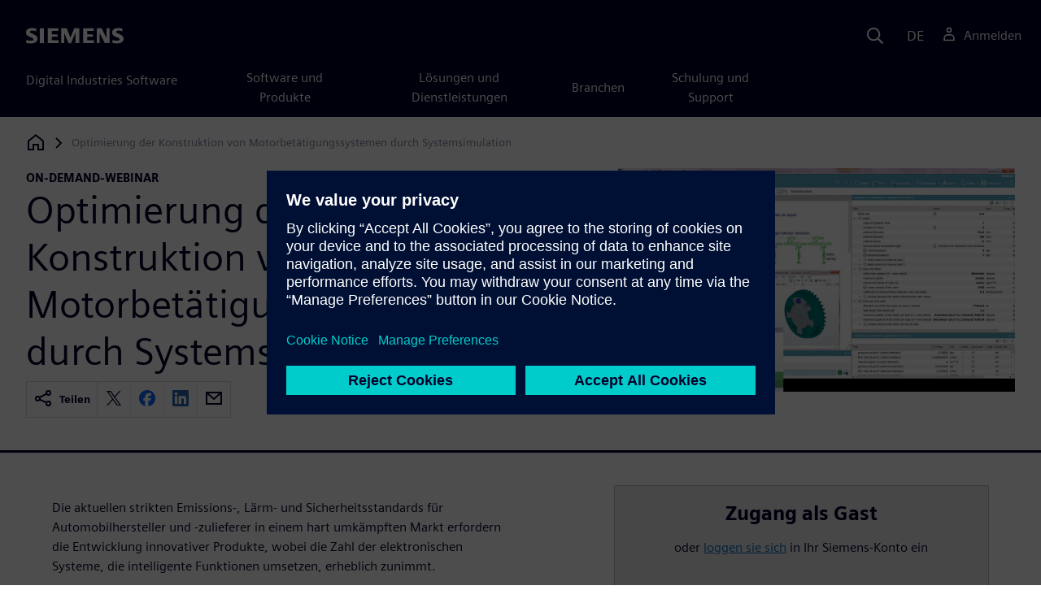

--- FILE ---
content_type: text/html
request_url: https://webinars.sw.siemens.com/de-DE/engine-actuation-systems-optimization-system-simulation/
body_size: 6259
content:
<!doctype html>
<html lang="en">
    <head>
        
        
        

        
        

        
        <link rel="preconnect" href="https://static.sw.cdn.siemens.com" /><link rel="dns-prefetch" href="https://static.sw.cdn.siemens.com" /><link rel="preconnect" href="https://images.sw.cdn.siemens.com/" /><link rel="dns-prefetch" href="https://images.sw.cdn.siemens.com/" /><link rel="icon" type="image/svg+xml" href="/img/favicon.svg" /><link rel="alternate icon" href="/img/favicon.ico" /><link rel="stylesheet" href="/styles.css" /><link rel="canonical" href="https://webinars.sw.siemens.com/en-US/engine-actuation-systems-optimization-system-simulation/" /><link rel="alternate" href="https://webinars.sw.siemens.com/en-US/engine-actuation-systems-optimization-system-simulation/" hreflang="en" /><link rel="alternate" href="https://webinars.sw.siemens.com/zh-CN/engine-actuation-systems-optimization-system-simulation/" hreflang="zh" /><link rel="alternate" href="https://webinars.sw.siemens.com/cs-CZ/engine-actuation-systems-optimization-system-simulation/" hreflang="cs" /><link rel="alternate" href="https://webinars.sw.siemens.com/fr-FR/engine-actuation-systems-optimization-system-simulation/" hreflang="fr" /><link rel="alternate" href="https://webinars.sw.siemens.com/de-DE/engine-actuation-systems-optimization-system-simulation/" hreflang="de" /><link rel="alternate" href="https://webinars.sw.siemens.com/it-IT/engine-actuation-systems-optimization-system-simulation/" hreflang="it" /><link rel="alternate" href="https://webinars.sw.siemens.com/ja-JP/engine-actuation-systems-optimization-system-simulation/" hreflang="ja" /><link rel="alternate" href="https://webinars.sw.siemens.com/ko-KR/engine-actuation-systems-optimization-system-simulation/" hreflang="ko" /><link rel="alternate" href="https://webinars.sw.siemens.com/pl-PL/engine-actuation-systems-optimization-system-simulation/" hreflang="pl" /><link rel="alternate" href="https://webinars.sw.siemens.com/pt-BR/engine-actuation-systems-optimization-system-simulation/" hreflang="pt" /><link rel="alternate" href="https://webinars.sw.siemens.com/es-ES/engine-actuation-systems-optimization-system-simulation/" hreflang="es" /><link rel="alternate" href="https://webinars.sw.siemens.com/zh-TW/engine-actuation-systems-optimization-system-simulation/" hreflang="zh" /><link rel="alternate" href="https://webinars.sw.siemens.com/en-US/engine-actuation-systems-optimization-system-simulation/" hreflang="x-default" /><meta charSet="utf-8" /><meta http-equiv="x-ua-compatible" content="ie=edge" /><meta name="viewport" content="width=device-width, initial-scale=1, shrink-to-fit=no" /><meta name="description" content="Erfahren Sie, wie Denso Simcenter Amesim für die hydraulische VTC-Simulation nutzt, um die Motorleistung zu verbessern"><meta property="og:type" content="website"><meta property="og:url" content="https://webinars.sw.siemens.com/de-DE/engine-actuation-systems-optimization-system-simulation/"><meta property="og:locale" content="de-DE"><meta property="og:title" content="Optimierung der Konstruktion von Motorbetätigungssystemen durch Sys..."><meta property="og:description" content="Erfahren Sie, wie Denso Simcenter Amesim für die hydraulische VTC-Simulation nutzt, um die Motorleistung zu verbessern"><meta property="og:site_name" content="Siemens Digital Industries Software"><meta property="og:image" content="//images.ctfassets.net/17si5cpawjzf/3yZr9ud6fwowJFxoGiCUN3/cff7705b58bafed5f302c7c241602e22/PL_20CE-4241_20EN_Global_20SLT_A_T_20Powertrain_20__20Vehicle_20Perf_20Eng_20Eng_20Sys_20Design_20WEBOD_tcm27-53528.jpg"><meta name="twitter:card" content="summary_large_image"><meta name="twitter:site" content="Siemens Digital Industries Software"><meta name="twitter:title" content="Optimierung der Konstruktion von Motorbetätigungssystemen durch Sys..."><meta name="twitter:description" content="Erfahren Sie, wie Denso Simcenter Amesim für die hydraulische VTC-Simulation nutzt, um die Motorleistung zu verbessern"><meta name="twitter:image" content="https://images.ctfassets.net/17si5cpawjzf/3yZr9ud6fwowJFxoGiCUN3/cff7705b58bafed5f302c7c241602e22/PL_20CE-4241_20EN_Global_20SLT_A_T_20Powertrain_20__20Vehicle_20Perf_20Eng_20Eng_20Sys_20Design_20WEBOD_tcm27-53528.jpg"><meta name="twitter:creator" content="@sw.siemens.com"><title>Optimierung der Konstruktion von Motorbetätigungssystemen durch Sys... | Siemens Software</title>

        <link rel="preload" href="/css/disw.css" as="style" type="text/css"/>
        <link rel="preload" href="https://static.sw.cdn.siemens.com/digitalexperiences/search/1.x/searchHeaderVital.css" as="style" type="text/css"/>
        <link rel="modulepreload" href="https://static.sw.cdn.siemens.com/disw/universal-components/1.x/web/index.js">
        <link rel="preload" href="https://static.sw.cdn.siemens.com/disw/disw-utils/1.x/disw-utils.min.js" as="script" type="text/javascript"/>

        <link rel="stylesheet" type="text/css" href="/css/disw.css"/>
        <link rel='stylesheet' type="text/css" href='https://static.sw.cdn.siemens.com/digitalexperiences/search/1.x/searchHeaderVital.css'/>
            <script>
                window.parseQueryString = function() {
                    if (window.location && window.location.search) {
                        return window.location.search
                        .slice(1)
                        .split('&')
                        .reduce((acc, pair) => {
                            const [key, value] = pair.split('=');
                            if (key) {
                            acc[decodeURIComponent(key)] = value ? decodeURIComponent(value) : '';
                            }
                            return acc;
                        }, {});
                    }
                    return {};
                }
                const segmentPayload = {"resource_name":"Optimierung der Konstruktion von Motorbetätigungssystemen durch Systemsimulation","resource_type":"On-Demand Webinar","category":"On-Demand Webinar","label":"Optimierung der Konstruktion von Motorbetätigungssystemen durch Sys...","org":"Product","resource_id":"4Z55JFnu33mPN7wrhWR1Fl","language":"de-DE"};
                const queryParams = window.parseQueryString();
                if (queryParams.spi) {
                    try {
                        segmentPayload.sap_payer_id = parseInt(queryParams.spi)
                    } catch(error) {
                        console.error(error);
                    }
                }
            </script>
        

        <script src="https://static.sw.cdn.siemens.com/disw/disw-utils/1.x/disw-utils.min.js"></script>

        <script>
            window
                .disw
                .init({
                    account: {
                        authEnv: "prod"
                    },
                    locales: "en-US,zh-CN,cs-CZ,fr-FR,de-DE,it-IT,ja-JP,ko-KR,pl-PL,pt-BR,es-ES,zh-TW".split(","),
                     gtm: { gtmId: 'GTM-NLLSC63' }, 
                    
                    chat: { 
                        env: 'prod',
                        pageId: '4Z55JFnu33mPN7wrhWR1Fl'
                    },
                    breadcrumbs: {
                        // whatever is in the pages array will be used by default and appended to the override context when it exists
                        pages: [{ label: "Optimierung der Konstruktion von Motorbetätigungssystemen durch Systemsimulation", url:"/" }], // url is not used for the last breadcrumb
                        env: "prod"
                    }
                });
        </script>
        <!-- Load the universal components module -->
        <script src="https://static.sw.cdn.siemens.com/disw/universal-components/1.x/web/index.js"></script>
        
        <script type="module">window.universalComponents.init(["disw-header-v2","disw-footer","disw-live-chat","disw-breadcrumbs","disw-local-nav"]);</script>
        
            <script>
                analytics.track("Resource Viewed", segmentPayload);
            </script>
        
    </head>
    <body id="body" class="flex-body "><div id='visionSprite'><script>const ajax = new XMLHttpRequest();ajax.open("GET", "https://static.sw.cdn.siemens.com/icons/icons-vision.svg?v=2", true);ajax.send();ajax.onload = function(e) {const div = document.createElement("div");div.innerHTML = ajax.responseText;document.body.insertBefore(div, document.body.childNodes[0]);}</script></div>
        <!-- Global Header and navigation -->
        
        
    <div class='headerContainer'>
      
    <disw-header-v2
      locales="true"
      account="true"
      cart="false"
      search="true"
      scroll="true"
      theme="dark"
      searchid="disw-header-search"
    ></disw-header-v2>
    
        <div
          class="disw-header-search
          disw-header-search-7
          disw-header-search-8
          disw-header-search-10"
          id="disw-header-search"
          data-locale='de-DE'
        ></div>
      
  
    </div>
  

        <div id="react-root"></div>
        
        
        
            <div class="flex-content p-y">
                <disw-local-nav id="disw-local-nav" env="prod"></disw-local-nav>
                
                    






<disw-breadcrumbs></disw-breadcrumbs>


    <div id="webinarHeadingComponent" class="webinarResource">
        
        
<style type="text/css">.webinarHeading .item-flex{display:flex;align-items:flex-start}.webinarHeading .item-flex .icon{margin-top:.3rem}</style>
<is-land on:visible><div class="webinarHeading container pt-3 pb-6 border-bottom border-3 border-blue-dark" data-reactroot=""><div class="row"><div class="col-md-6 col-xs-12"><div class="group-focus"><strong class="webinarTagLine text-kicker">On-Demand-Webinar</strong><h1>Optimierung der Konstruktion von Motorbetätigungssystemen durch Systemsimulation</h1></div><div><div class="socialCard d-inline-flex bg-white border-a border-1 border-grey-light" role="group"><h4 class="d-flex text-xs p-2 border-r border-1 border-grey-light m-0 text-700"><svg class="icon icon-normal share-icon" aria-hidden="true"><use href="#icon-share"></use></svg><span class="shareText">Teilen</span></h4><ul class="list-reset d-flex align-items-center line-height-1"><li><button id="social-twitter" aria-label="twitter" class="react-share__ShareButton p-2" style="background-color:transparent;border:none;padding:0;font:inherit;color:inherit;cursor:pointer"><svg class="icon icon-normal" aria-hidden="true"><use href="#icon-twitter"></use></svg></button></li><li class="border-1 border-l border-stone-lightest"><button id="social-facebook" aria-label="facebook" class="react-share__ShareButton p-2" style="background-color:transparent;border:none;padding:0;font:inherit;color:inherit;cursor:pointer"><svg class="icon icon-normal" aria-hidden="true"><use href="#icon-facebook"></use></svg></button></li><li class="border-1 border-l border-stone-lightest"><button id="social-linkedin" aria-label="linkedin" class="react-share__ShareButton p-2" style="background-color:transparent;border:none;padding:0;font:inherit;color:inherit;cursor:pointer"><svg class="icon icon-normal" aria-hidden="true"><use href="#icon-linkedin"></use></svg></button></li><li class="border-1 border-l border-stone-lightest"><button id="social-email" aria-label="email" class="react-share__ShareButton p-2" style="background-color:transparent;border:none;padding:0;font:inherit;color:inherit;cursor:pointer"><svg class="icon icon-normal" aria-hidden="true"><use href="#icon-email"></use></svg></button></li></ul></div></div></div><div class="col-md-1 hidden-sm-down"></div><div class="col-md-5 col-xs-12 mt-3 mt-md-0"><figure class="m-0"><a href="#form"><picture><img class="heroImage" src="https://images.sw.cdn.siemens.com/siemens-disw-assets/public/3yZr9ud6fwowJFxoGiCUN3/en-US/PL%2520CE-4241%2520EN_Global%2520SLT_A&amp;T%2520Powertrain%2520&amp;%2520Vehicle%2520Perf%2520Eng%2520Eng%2520Sys%2520Design%2520WEBOD_tcm27-53528.jpg?auto=format,compress" alt="Optimierung der Konstruktion von Motorbetätigungssystemen durch Systemsimulation" loading="lazy"/></picture></a><figcaption class="text-sm text-grey-dark"></figcaption></figure></div></div></div><template data-island><script type="module" src="/lib/helpers/esm/index.module.js"></script><disw-hydrate component="WebinarHeading" props='{"title":"Optimierung der Konstruktion von Motorbetätigungssystemen durch Systemsimulation","resourceType":"On-Demand","heroImage":{"url":"https://images.sw.cdn.siemens.com/siemens-disw-assets/public/3yZr9ud6fwowJFxoGiCUN3/en-US/PL%2520CE-4241%2520EN_Global%2520SLT_A&T%2520Powertrain%2520&%2520Vehicle%2520Perf%2520Eng%2520Eng%2520Sys%2520Design%2520WEBOD_tcm27-53528.jpg?auto=format,compress","alt":"Optimierung der Konstruktion von Motorbetätigungssystemen durch Systemsimulation","title":""},"description":"Erfahren Sie, wie Denso die Motorleistung mit Hilfe der hydraulisch...","events":["2022-04-07T00:00-08:00"],"pageUrl":"https://webinars.sw.siemens.com/de-DE/engine-actuation-systems-optimization-system-simulation/","emailBodyText":"I thought you might be interested in this On-Demand webinar ","resourceTypeText":"On-Demand-Webinar","shareText":"Teilen","locale":"de-DE"}' container=webinarHeadingComponent></disw-hydrate></template></is-land>
    </div>

    <div id="webinarBodyComponent" class="webinarBodyResource">
        
        
<style type="text/css">@media only screen and (min-width:48em){.webinarBody .first-md{order:-1}}.webinarBody .space-children>*+*{margin-top:1rem}.webinarBody #disw-fulfillment-form .container{max-width:100%;padding:0}.webinarBody #disw-fulfillment-form .container .col-lg-8{width:100%}.webinarBody #disw-fulfillment-form a.cursor-pointer{color:var(--link-color);text-decoration:underline}.webinarBody #disw-fulfillment-form a.cursor-pointer:hover{text-decoration:none}.webinarBody h3{line-height:1.2;font-weight:700}.webinarBody .box-msg-container{border:1px solid currentColor}.webinarBody .card{border-radius:0;margin-bottom:2rem}.webinarBody .card .card-block{padding:1.25rem 1.25rem}.webinarBody .card button{font-family:inherit}.webinarBody .card .btn-outline{background:0 0;border:1px solid currentColor;box-shadow:inset 0 0 0 1px currentColor!important;color:inherit;position:relative}.webinarBody .card .btn-timeslot.is-selected,.webinarBody .card .btn-timeslot.is-selected:focus,.webinarBody .card .btn-timeslot:hover{background-color:#fff}.webinarBody .card .btn-timeslot.is-selected,.webinarBody .card .btn-timeslot.is-selected:focus{outline:2px solid currentColor;transition:all 0s;outline-offset:1px;position:relative}.webinarBody .card .btn-timeslot-selected-icon{display:none;left:1rem;position:absolute}.webinarBody .card .btn-timeslot.is-selected .btn-timeslot-selected-icon{display:inline-flex}.webinarBody .card .circle{flex-direction:column;align-items:center;justify-content:center;padding:0;font-size:1rem;line-height:1;width:1.8rem;height:1.8rem;border-radius:50%}</style>
<is-land on:visible><div class="webinarBody container py-6 px-xl-7" data-reactroot=""><div class="row"><div class="col-md-1 hidden-sm-down"></div><div class="col-md-5 col-xs-12"></div><div class="col-md-6 col-xs-12 first-md mt-3 mt-md-0 space-children"><div class="webinarSummaryText"><p></p><p>Die aktuellen strikten Emissions-, Lärm- und Sicherheitsstandards für Automobilhersteller und -zulieferer in einem hart umkämpften Markt erfordern die Entwicklung innovativer Produkte, wobei die Zahl der elektronischen Systeme, die intelligente Funktionen umsetzen, erheblich zunimmt.</p><p>Vor diesem Hintergrund müssen Motoraktuatoren wie Kraftstoffsysteme, Ventiltriebe, mechanische Motorsysteme sowie Luft- und Abgassysteme mit optimierten Fahrzeugeigenschaften wie Kraftstoffverbrauch, Emissionen, Fahrleistungen, NVH und Fahrbarkeit entwickelt werden. Darauf liegt der Schwerpunkt unseres Webinars.</p><ul><li>Zunächst stellt Francesca Furno typische Engineering-Aktivitäten von der Optimierung der Komponentenkonstruktion bis hin zur Hard- und Softwareintegration auf Fahrzeugebene in Bezug auf Motoraktuatoren vor.</li><li>Anschließend erklärt Masashi Hayashi von Denso, wie er die Leistung der hydraulisch variablen Nockenwellenverstellung (Hydraulic Variable Camshaft Timing, VCT) unter verschiedenen Bedingungen vorhersagt und dabei die Kraftstoff- und Luftzusammensetzung im Verbrennungsmotor präzise steuert, um die Motorleistung zu verbessern.</li></ul><p><em><strong>Weitere Informationen zu Masashi Hayashi:</strong> Digitaltechnik-Experte für die Konstruktion und Simulation von Antriebsstrangkomponenten. Hayashi stieß 1993 als Ingenieur für Ventiltriebsysteme zu Denso. Danach arbeitete er von 2000 bis 2017 als Ingenieur im Bereich Simulationen für hydraulische VCT-Konstruktionen, bevor er zum Digital Engineering-Experten für Antriebsstrangkomponenten werden sollte.</em></p><p><em><strong>Weitere Informationen zu Dr. Francesca Furno:</strong> Francesca erlangte ihren M. Sc.- Abschluss in Maschinenbau und ihren Doktortitel in Energetic Systems an der Politecnico di Torino (Italien).Ihre primären Forschungsgebiete sind hydraulische Komponenten und Systemsimulation. Nach mehreren Jahren Berufserfahrung in Italien begann sie 2007 als Projektingenieurin bei LMS Imagine Division; Aktuell arbeitet sie bei Siemens Digital Industries Software im Bereich Business Development mit Schwerpunkt Strömungsanwendungen.</em></p><p></p></div></div></div></div><template data-island><script type="module" src="/lib/helpers/esm/index.module.js"></script><disw-hydrate component="WebinarBody" props='{"summaryText":"<p><p>Die aktuellen strikten Emissions-, Lärm- und Sicherheitsstandards für Automobilhersteller und -zulieferer in einem hart umkämpften Markt erfordern die Entwicklung innovativer Produkte, wobei die Zahl der elektronischen Systeme, die intelligente Funktionen umsetzen, erheblich zunimmt.</p><p  >Vor diesem Hintergrund müssen Motoraktuatoren wie Kraftstoffsysteme, Ventiltriebe, mechanische Motorsysteme sowie Luft- und Abgassysteme mit optimierten Fahrzeugeigenschaften wie Kraftstoffverbrauch, Emissionen, Fahrleistungen, NVH und Fahrbarkeit entwickelt werden. Darauf liegt der Schwerpunkt unseres Webinars.</p><ul ><li>Zunächst stellt Francesca Furno typische Engineering-Aktivitäten von der Optimierung der Komponentenkonstruktion bis hin zur Hard- und Softwareintegration auf Fahrzeugebene in Bezug auf Motoraktuatoren vor.</li><li>Anschließend erklärt Masashi Hayashi von Denso, wie er die Leistung der hydraulisch variablen Nockenwellenverstellung (Hydraulic Variable Camshaft Timing, VCT) unter verschiedenen Bedingungen vorhersagt und dabei die Kraftstoff- und Luftzusammensetzung im Verbrennungsmotor präzise steuert, um die Motorleistung zu verbessern.</li></ul><p><em ><strong >Weitere Informationen zu Masashi Hayashi:</strong> Digitaltechnik-Experte für die Konstruktion und Simulation von Antriebsstrangkomponenten. Hayashi stieß 1993 als Ingenieur für Ventiltriebsysteme zu Denso. Danach arbeitete er von 2000 bis 2017 als Ingenieur im Bereich Simulationen für hydraulische VCT-Konstruktionen, bevor er zum Digital Engineering-Experten für Antriebsstrangkomponenten werden sollte.</em></p><p><em ><strong >Weitere Informationen zu Dr. Francesca Furno:</strong> Francesca erlangte ihren M. Sc.- Abschluss in Maschinenbau und ihren Doktortitel in Energetic Systems an der Politecnico di Torino (Italien).Ihre primären Forschungsgebiete sind hydraulische Komponenten und Systemsimulation. Nach mehreren Jahren Berufserfahrung in Italien begann sie 2007 als Projektingenieurin bei LMS Imagine Division; Aktuell arbeitet sie bei Siemens Digital Industries Software im Bereich Business Development mit Schwerpunkt Strömungsanwendungen.</em></p></p>","events":["2022-04-07T00:00-08:00"],"formData":[{"formConfig":{"iv":"649cf6f6d43458e881fc43c64366ac96","content":"[base64]"},"resourceId":"4Z55JFnu33mPN7wrhWR1Fl","env":"prod","locale":"de-DE"}],"resourceType":"On-Demand","chooseWebinarTimeSlotText":"Zeitfenster für das Webinar auswählen","onDemandComingSoonText":"On-Demand-Video in Kürze verfügbar"}' container=webinarBodyComponent></disw-hydrate></template></is-land>
    </div>







<script src="https://static.sw.cdn.siemens.com/digitalexperiences/utility/1.x/vendor.min.js" defer></script><script type="module" src="/js/is-land.js"></script><script src="https://static.sw.cdn.siemens.com/digitalexperiences/search/1.x/searchbox.load.js" defer></script><script>
        function breadCrumbContext() {
            const breadCrumbContextInputData = {
                'page': '4Z55JFnu33mPN7wrhWR1Fl',
                'site': 'webinars',
                'locale': 'de-DE'
            }

            // make call to addContextToLinks for passing breadcrumb context. 
            if (typeof disw !== 'undefined' && disw.context && disw.context.addContextToLinks) {
                disw.context.addContextToLinks(breadCrumbContextInputData, 'bc');
            }
        }
        
        function domObserverCallback(mutations) {  
            mutations.forEach(function(mutation) {
                if ((mutation.type === 'childList' && mutation.addedNodes.length != 0) || (mutation.type === 'characterData')) {
                    breadCrumbContext();
                }
            });
        }
 
        const observer = new MutationObserver(domObserverCallback);

        let options = {
            childList: true,
            attributes: true,
            characterData: true,
            subtree: true,
            attributeOldValue: true,
            characterDataOldValue: true
        };

        observer.observe(document, options)

        breadCrumbContext();
  </script><script type="module" src="/siteScripts/analyticsEventBinder.js"></script>
                
            </div>
        

        
        
            <disw-footer slug="global-footer" theme="dark"></disw-footer>
        

        
        <disw-live-chat /></body>
    
      <script>
        const trackShare = (payload, medium, source) => {
            payload.share_url = window.location.href;
            payload.share_medium  = medium;

            if (source) {
                payload.share_source = source; 
            } else {
                if (payload.share_source) {
                    delete payload.share_source; // since using same payload for tracks, need to delete old source if present from prior social media click
                }
            }
            analytics.track('Resource Shared', payload);
        };

        window.addEventListener('load', () => {
            // checking for elements to be present on DOM
            const isElementLoaded = async selector => {
                while ( document.querySelector(selector) === null) {
                    await new Promise(resolve => requestAnimationFrame(resolve));
                }
                return document.querySelector(selector);
            };

            const twitterDom = document.querySelector('#social-twitter');
            const facebookDom = document.querySelector('#social-facebook');
            const linkedinDom = document.querySelector('#social-linkedin');
            const emailDom = document.querySelector('#social-email');
            twitterDom && twitterDom.addEventListener('click', function (event) {
                trackShare(segmentPayload, 'Social', 'Twitter');
            });
            facebookDom && facebookDom.addEventListener('click', function (event) {
                trackShare(segmentPayload, 'Social', 'Facebook');
            });
            linkedinDom && linkedinDom.addEventListener('click', function (event) {
                trackShare(segmentPayload, 'Social', 'LinkedIn');
            });
            emailDom && emailDom.addEventListener('click', function (event) {
                trackShare(segmentPayload, 'Email', null);
            });
        });
      </script>
    
</html>
